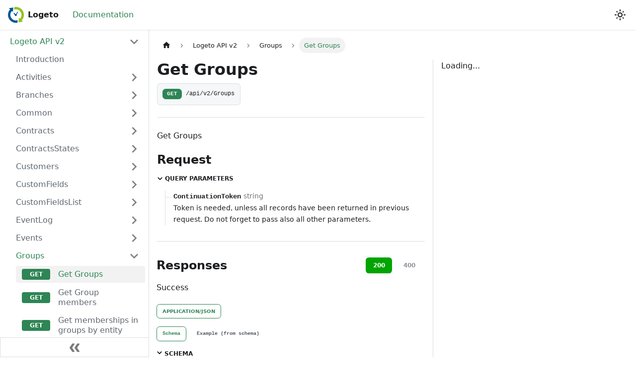

--- FILE ---
content_type: text/html
request_url: https://documentation.logeto.com/api/groups-get/
body_size: 5273
content:
<!doctype html>
<html lang="en" dir="ltr" class="docs-wrapper plugin-docs plugin-id-default docs-version-current docs-doc-page docs-doc-id-api/groups-get" data-has-hydrated="false">
<head>
<meta charset="UTF-8">
<meta name="generator" content="Docusaurus v3.7.0">
<title data-rh="true">Get Groups | Documentation</title><meta data-rh="true" name="viewport" content="width=device-width,initial-scale=1"><meta data-rh="true" name="twitter:card" content="summary_large_image"><meta data-rh="true" property="og:url" content="https://documentation.logeto.com/api/groups-get"><meta data-rh="true" property="og:locale" content="en"><meta data-rh="true" name="docusaurus_locale" content="en"><meta data-rh="true" name="docsearch:language" content="en"><meta data-rh="true" name="docusaurus_version" content="current"><meta data-rh="true" name="docusaurus_tag" content="docs-default-current"><meta data-rh="true" name="docsearch:version" content="current"><meta data-rh="true" name="docsearch:docusaurus_tag" content="docs-default-current"><meta data-rh="true" property="og:title" content="Get Groups | Documentation"><meta data-rh="true" name="description" content="Get Groups"><meta data-rh="true" property="og:description" content="Get Groups"><link data-rh="true" rel="icon" href="/img/favicon.png"><link data-rh="true" rel="canonical" href="https://documentation.logeto.com/api/groups-get"><link data-rh="true" rel="alternate" href="https://documentation.logeto.com/api/groups-get" hreflang="en"><link data-rh="true" rel="alternate" href="https://documentation.logeto.com/api/groups-get" hreflang="x-default"><link rel="stylesheet" href="/assets/css/styles.25d0352f.css">
<script src="/assets/js/runtime~main.7a13ddb2.js" defer="defer"></script>
<script src="/assets/js/main.59c41da1.js" defer="defer"></script>
</head>
<body class="navigation-with-keyboard">
<script>!function(){function t(t){document.documentElement.setAttribute("data-theme",t)}var e=function(){try{return new URLSearchParams(window.location.search).get("docusaurus-theme")}catch(t){}}()||function(){try{return window.localStorage.getItem("theme")}catch(t){}}();null!==e?t(e):window.matchMedia("(prefers-color-scheme: dark)").matches?t("dark"):(window.matchMedia("(prefers-color-scheme: light)").matches,t("light"))}(),function(){try{const c=new URLSearchParams(window.location.search).entries();for(var[t,e]of c)if(t.startsWith("docusaurus-data-")){var a=t.replace("docusaurus-data-","data-");document.documentElement.setAttribute(a,e)}}catch(t){}}()</script><div id="__docusaurus"><div role="region" aria-label="Skip to main content"><a class="skipToContent_fXgn" href="#__docusaurus_skipToContent_fallback">Skip to main content</a></div><nav aria-label="Main" class="navbar navbar--fixed-top"><div class="navbar__inner"><div class="navbar__items"><button aria-label="Toggle navigation bar" aria-expanded="false" class="navbar__toggle clean-btn" type="button"><svg width="30" height="30" viewBox="0 0 30 30" aria-hidden="true"><path stroke="currentColor" stroke-linecap="round" stroke-miterlimit="10" stroke-width="2" d="M4 7h22M4 15h22M4 23h22"></path></svg></button><a class="navbar__brand" href="/"><div class="navbar__logo"><img src="/img/logeto.png" alt="Logeto" class="themedComponent_mlkZ themedComponent--light_NVdE"><img src="/img/logeto.png" alt="Logeto" class="themedComponent_mlkZ themedComponent--dark_xIcU"></div><b class="navbar__title text--truncate">Logeto</b></a><a aria-current="page" class="navbar__item navbar__link navbar__link--active" href="/">Documentation</a></div><div class="navbar__items navbar__items--right"><div class="toggle_vylO colorModeToggle_DEke"><button class="clean-btn toggleButton_gllP toggleButtonDisabled_aARS" type="button" disabled="" title="Switch between dark and light mode (currently light mode)" aria-label="Switch between dark and light mode (currently light mode)" aria-live="polite" aria-pressed="false"><svg viewBox="0 0 24 24" width="24" height="24" class="lightToggleIcon_pyhR"><path fill="currentColor" d="M12,9c1.65,0,3,1.35,3,3s-1.35,3-3,3s-3-1.35-3-3S10.35,9,12,9 M12,7c-2.76,0-5,2.24-5,5s2.24,5,5,5s5-2.24,5-5 S14.76,7,12,7L12,7z M2,13l2,0c0.55,0,1-0.45,1-1s-0.45-1-1-1l-2,0c-0.55,0-1,0.45-1,1S1.45,13,2,13z M20,13l2,0c0.55,0,1-0.45,1-1 s-0.45-1-1-1l-2,0c-0.55,0-1,0.45-1,1S19.45,13,20,13z M11,2v2c0,0.55,0.45,1,1,1s1-0.45,1-1V2c0-0.55-0.45-1-1-1S11,1.45,11,2z M11,20v2c0,0.55,0.45,1,1,1s1-0.45,1-1v-2c0-0.55-0.45-1-1-1C11.45,19,11,19.45,11,20z M5.99,4.58c-0.39-0.39-1.03-0.39-1.41,0 c-0.39,0.39-0.39,1.03,0,1.41l1.06,1.06c0.39,0.39,1.03,0.39,1.41,0s0.39-1.03,0-1.41L5.99,4.58z M18.36,16.95 c-0.39-0.39-1.03-0.39-1.41,0c-0.39,0.39-0.39,1.03,0,1.41l1.06,1.06c0.39,0.39,1.03,0.39,1.41,0c0.39-0.39,0.39-1.03,0-1.41 L18.36,16.95z M19.42,5.99c0.39-0.39,0.39-1.03,0-1.41c-0.39-0.39-1.03-0.39-1.41,0l-1.06,1.06c-0.39,0.39-0.39,1.03,0,1.41 s1.03,0.39,1.41,0L19.42,5.99z M7.05,18.36c0.39-0.39,0.39-1.03,0-1.41c-0.39-0.39-1.03-0.39-1.41,0l-1.06,1.06 c-0.39,0.39-0.39,1.03,0,1.41s1.03,0.39,1.41,0L7.05,18.36z"></path></svg><svg viewBox="0 0 24 24" width="24" height="24" class="darkToggleIcon_wfgR"><path fill="currentColor" d="M9.37,5.51C9.19,6.15,9.1,6.82,9.1,7.5c0,4.08,3.32,7.4,7.4,7.4c0.68,0,1.35-0.09,1.99-0.27C17.45,17.19,14.93,19,12,19 c-3.86,0-7-3.14-7-7C5,9.07,6.81,6.55,9.37,5.51z M12,3c-4.97,0-9,4.03-9,9s4.03,9,9,9s9-4.03,9-9c0-0.46-0.04-0.92-0.1-1.36 c-0.98,1.37-2.58,2.26-4.4,2.26c-2.98,0-5.4-2.42-5.4-5.4c0-1.81,0.89-3.42,2.26-4.4C12.92,3.04,12.46,3,12,3L12,3z"></path></svg></button></div><div class="navbarSearchContainer_Bca1"></div></div></div><div role="presentation" class="navbar-sidebar__backdrop"></div></nav><div id="__docusaurus_skipToContent_fallback" class="main-wrapper mainWrapper_z2l0"><div class="docsWrapper_hBAB"><button aria-label="Scroll back to top" class="clean-btn theme-back-to-top-button backToTopButton_sjWU" type="button"></button><div class="docRoot_UBD9"><aside class="theme-doc-sidebar-container docSidebarContainer_YfHR"><div class="sidebarViewport_aRkj"><div class="sidebar_njMd"><nav aria-label="Docs sidebar" class="menu thin-scrollbar menu_SIkG"><ul class="theme-doc-sidebar-menu menu__list"><li class="theme-doc-sidebar-item-category theme-doc-sidebar-item-category-level-1 menu__list-item"><div class="menu__list-item-collapsible"><a class="menu__link menu__link--sublist menu__link--active" href="/">Logeto API v2</a><button aria-label="Collapse sidebar category &#x27;Logeto API v2&#x27;" aria-expanded="true" type="button" class="clean-btn menu__caret"></button></div><ul style="display:block;overflow:visible;height:auto" class="menu__list"><li class="theme-doc-sidebar-item-link theme-doc-sidebar-item-link-level-2 menu__list-item"><a class="menu__link" tabindex="0" href="/api/logeto-public-api">Introduction</a></li><li class="theme-doc-sidebar-item-category theme-doc-sidebar-item-category-level-2 menu__list-item menu__list-item--collapsed"><div class="menu__list-item-collapsible"><a class="menu__link menu__link--sublist menu__link--sublist-caret" role="button" aria-expanded="false" tabindex="0" href="/api/activities-get">Activities</a></div></li><li class="theme-doc-sidebar-item-category theme-doc-sidebar-item-category-level-2 menu__list-item menu__list-item--collapsed"><div class="menu__list-item-collapsible"><a class="menu__link menu__link--sublist menu__link--sublist-caret" role="button" aria-expanded="false" tabindex="0" href="/api/branches-get">Branches</a></div></li><li class="theme-doc-sidebar-item-category theme-doc-sidebar-item-category-level-2 menu__list-item menu__list-item--collapsed"><div class="menu__list-item-collapsible"><a class="menu__link menu__link--sublist menu__link--sublist-caret" role="button" aria-expanded="false" tabindex="0" href="/api/common-common-icons">Common</a></div></li><li class="theme-doc-sidebar-item-category theme-doc-sidebar-item-category-level-2 menu__list-item menu__list-item--collapsed"><div class="menu__list-item-collapsible"><a class="menu__link menu__link--sublist menu__link--sublist-caret" role="button" aria-expanded="false" tabindex="0" href="/api/contracts-get">Contracts</a></div></li><li class="theme-doc-sidebar-item-category theme-doc-sidebar-item-category-level-2 menu__list-item menu__list-item--collapsed"><div class="menu__list-item-collapsible"><a class="menu__link menu__link--sublist menu__link--sublist-caret" role="button" aria-expanded="false" tabindex="0" href="/api/contracts-states-get">ContractsStates</a></div></li><li class="theme-doc-sidebar-item-category theme-doc-sidebar-item-category-level-2 menu__list-item menu__list-item--collapsed"><div class="menu__list-item-collapsible"><a class="menu__link menu__link--sublist menu__link--sublist-caret" role="button" aria-expanded="false" tabindex="0" href="/api/customers-get">Customers</a></div></li><li class="theme-doc-sidebar-item-category theme-doc-sidebar-item-category-level-2 menu__list-item menu__list-item--collapsed"><div class="menu__list-item-collapsible"><a class="menu__link menu__link--sublist menu__link--sublist-caret" role="button" aria-expanded="false" tabindex="0" href="/api/custom-fields-get">CustomFields</a></div></li><li class="theme-doc-sidebar-item-category theme-doc-sidebar-item-category-level-2 menu__list-item menu__list-item--collapsed"><div class="menu__list-item-collapsible"><a class="menu__link menu__link--sublist menu__link--sublist-caret" role="button" aria-expanded="false" tabindex="0" href="/api/custom-fields-list-get">CustomFieldsList</a></div></li><li class="theme-doc-sidebar-item-category theme-doc-sidebar-item-category-level-2 menu__list-item menu__list-item--collapsed"><div class="menu__list-item-collapsible"><a class="menu__link menu__link--sublist menu__link--sublist-caret" role="button" aria-expanded="false" tabindex="0" href="/api/event-log-get">EventLog</a></div></li><li class="theme-doc-sidebar-item-category theme-doc-sidebar-item-category-level-2 menu__list-item menu__list-item--collapsed"><div class="menu__list-item-collapsible"><a class="menu__link menu__link--sublist menu__link--sublist-caret" role="button" aria-expanded="false" tabindex="0" href="/api/events-get">Events</a></div></li><li class="theme-doc-sidebar-item-category theme-doc-sidebar-item-category-level-2 menu__list-item"><div class="menu__list-item-collapsible"><a class="menu__link menu__link--sublist menu__link--sublist-caret menu__link--active" role="button" aria-expanded="true" tabindex="0" href="/api/groups-get">Groups</a></div><ul style="display:block;overflow:visible;height:auto" class="menu__list"><li class="theme-doc-sidebar-item-link theme-doc-sidebar-item-link-level-3 menu__list-item api-method get"><a class="menu__link menu__link--active" aria-current="page" tabindex="0" href="/api/groups-get">Get Groups</a></li><li class="theme-doc-sidebar-item-link theme-doc-sidebar-item-link-level-3 menu__list-item api-method get"><a class="menu__link" tabindex="0" href="/api/groups-get-members">Get Group members</a></li><li class="theme-doc-sidebar-item-link theme-doc-sidebar-item-link-level-3 menu__list-item api-method get"><a class="menu__link" tabindex="0" href="/api/groups-get-membership">Get memberships in groups by entity</a></li></ul></li><li class="theme-doc-sidebar-item-category theme-doc-sidebar-item-category-level-2 menu__list-item menu__list-item--collapsed"><div class="menu__list-item-collapsible"><a class="menu__link menu__link--sublist menu__link--sublist-caret" role="button" aria-expanded="false" tabindex="0" href="/api/holidays-get">Holidays</a></div></li><li class="theme-doc-sidebar-item-category theme-doc-sidebar-item-category-level-2 menu__list-item menu__list-item--collapsed"><div class="menu__list-item-collapsible"><a class="menu__link menu__link--sublist menu__link--sublist-caret" role="button" aria-expanded="false" tabindex="0" href="/api/monitored-locations-get">MonitoredLocations</a></div></li><li class="theme-doc-sidebar-item-category theme-doc-sidebar-item-category-level-2 menu__list-item menu__list-item--collapsed"><div class="menu__list-item-collapsible"><a class="menu__link menu__link--sublist menu__link--sublist-caret" role="button" aria-expanded="false" tabindex="0" href="/api/people-get">People</a></div></li><li class="theme-doc-sidebar-item-category theme-doc-sidebar-item-category-level-2 menu__list-item menu__list-item--collapsed"><div class="menu__list-item-collapsible"><a class="menu__link menu__link--sublist menu__link--sublist-caret" role="button" aria-expanded="false" tabindex="0" href="/api/plan-get">Plan</a></div></li><li class="theme-doc-sidebar-item-category theme-doc-sidebar-item-category-level-2 menu__list-item menu__list-item--collapsed"><div class="menu__list-item-collapsible"><a class="menu__link menu__link--sublist menu__link--sublist-caret" role="button" aria-expanded="false" tabindex="0" href="/api/subcontracts-get">Subcontracts</a></div></li><li class="theme-doc-sidebar-item-category theme-doc-sidebar-item-category-level-2 menu__list-item menu__list-item--collapsed"><div class="menu__list-item-collapsible"><a class="menu__link menu__link--sublist menu__link--sublist-caret" role="button" aria-expanded="false" tabindex="0" href="/api/time-tracking-get">TimeTracking</a></div></li></ul></li><li class="theme-doc-sidebar-item-link theme-doc-sidebar-item-link-level-1 menu__list-item"><a class="menu__link" href="/faq/">Application FAQ</a></li></ul></nav><button type="button" title="Collapse sidebar" aria-label="Collapse sidebar" class="button button--secondary button--outline collapseSidebarButton_PEFL"><svg width="20" height="20" aria-hidden="true" class="collapseSidebarButtonIcon_kv0_"><g fill="#7a7a7a"><path d="M9.992 10.023c0 .2-.062.399-.172.547l-4.996 7.492a.982.982 0 01-.828.454H1c-.55 0-1-.453-1-1 0-.2.059-.403.168-.551l4.629-6.942L.168 3.078A.939.939 0 010 2.528c0-.548.45-.997 1-.997h2.996c.352 0 .649.18.828.45L9.82 9.472c.11.148.172.347.172.55zm0 0"></path><path d="M19.98 10.023c0 .2-.058.399-.168.547l-4.996 7.492a.987.987 0 01-.828.454h-3c-.547 0-.996-.453-.996-1 0-.2.059-.403.168-.551l4.625-6.942-4.625-6.945a.939.939 0 01-.168-.55 1 1 0 01.996-.997h3c.348 0 .649.18.828.45l4.996 7.492c.11.148.168.347.168.55zm0 0"></path></g></svg></button></div></div></aside><main class="docMainContainer_TBSr"><div class="container padding-top--md padding-bottom--lg"><div class="row"><div class="col"><div class="docItemContainer_jfFK"><article><nav class="theme-doc-breadcrumbs breadcrumbsContainer_Z_bl" aria-label="Breadcrumbs"><ul class="breadcrumbs" itemscope="" itemtype="https://schema.org/BreadcrumbList"><li class="breadcrumbs__item"><a aria-label="Home page" class="breadcrumbs__link" href="/"><svg viewBox="0 0 24 24" class="breadcrumbHomeIcon_YNFT"><path d="M10 19v-5h4v5c0 .55.45 1 1 1h3c.55 0 1-.45 1-1v-7h1.7c.46 0 .68-.57.33-.87L12.67 3.6c-.38-.34-.96-.34-1.34 0l-8.36 7.53c-.34.3-.13.87.33.87H5v7c0 .55.45 1 1 1h3c.55 0 1-.45 1-1z" fill="currentColor"></path></svg></a></li><li itemscope="" itemprop="itemListElement" itemtype="https://schema.org/ListItem" class="breadcrumbs__item"><a class="breadcrumbs__link" itemprop="item" href="/"><span itemprop="name">Logeto API v2</span></a><meta itemprop="position" content="1"></li><li class="breadcrumbs__item"><span class="breadcrumbs__link">Groups</span><meta itemprop="position" content="2"></li><li itemscope="" itemprop="itemListElement" itemtype="https://schema.org/ListItem" class="breadcrumbs__item breadcrumbs__item--active"><span class="breadcrumbs__link" itemprop="name">Get Groups</span><meta itemprop="position" content="3"></li></ul></nav><div class="theme-doc-markdown markdown"><div class="row theme-api-markdown"><div class="col col--7 openapi-left-panel__container"><h1 class="openapi__heading">Get Groups</h1>
<pre class="openapi__method-endpoint"><span class="badge badge--primary">GET</span> <h2 class="openapi__method-endpoint-path">/api/v2/Groups</h2></pre><div class="openapi__divider"></div>
<p>Get Groups</p>
<h2 class="anchor anchorWithStickyNavbar_LWe7 openapi-tabs__heading" id="request">Request<a href="#request" class="hash-link" aria-label="Direct link to Request" title="Direct link to Request">​</a></h2>
<details style="margin-bottom:1rem" class="details_lb9f alert alert--info details_b_Ee openapi-markdown__details" data-collapsed="false" open=""><summary><h3 class="openapi-markdown__details-summary-header-params"><p>Query Parameters</p></h3></summary><div><div class="collapsibleContent_i85q"><div><ul><div class="openapi-params__list-item"><span class="openapi-schema__container"><strong class="openapi-schema__property">ContinuationToken</strong><span class="openapi-schema__type"> <!-- -->string</span></span><div><p>Token is needed, unless all records have been returned in previous request. Do not forget to pass also all other parameters.</p></div></div></ul></div></div></div></details>
<div><div><div class="openapi-tabs__container"><div class="openapi-tabs__response-header-section"><h2 class="anchor anchorWithStickyNavbar_LWe7 openapi-tabs__heading openapi-tabs__response-header" id="responses">Responses<a href="#responses" class="hash-link" aria-label="Direct link to Responses" title="Direct link to Responses">​</a></h2><div class="openapi-tabs__response-container"><ul role="tablist" aria-orientation="horizontal" class="openapi-tabs__response-list-container tabs"><li role="tab" tabindex="0" aria-selected="true" class="tabs__item openapi-tabs__response-code-item success active">200</li><li role="tab" tabindex="-1" aria-selected="false" class="tabs__item openapi-tabs__response-code-item danger">400</li></ul></div></div><div class="margin-top--md"><div role="tabpanel" class="tabItem_Ymn6"><div><p>Success</p></div><div><div class="tabs-container"><div class="tabs__container"><div class="openapi-tabs__mime-container"><ul role="tablist" aria-orientation="horizontal" class="openapi-tabs__mime-list-container tabs openapi-tabs__mime"><li role="tab" tabindex="0" aria-selected="true" class="tabs__item openapi-tabs__mime-item active">application/json</li></ul></div></div><div class="margin-top--md"><div role="tabpanel" class="tabItem_Ymn6"><div class="openapi-tabs__schema-container"><div class="openapi-tabs__schema-tabs-container"><ul role="tablist" aria-orientation="horizontal" class="openapi-tabs__schema-list-container tabs openapi-tabs__schema"><li role="tab" tabindex="0" aria-selected="true" class="tabs__item openapi-tabs__schema-item active"><span class="openapi-tabs__schema-label">Schema</span></li><li role="tab" tabindex="-1" aria-selected="false" class="tabs__item openapi-tabs__schema-item"><span class="openapi-tabs__schema-label">Example (from schema)</span></li></ul></div><div class="margin-top--md"><div role="tabpanel" class="tabItem_Ymn6"><details class="details_lb9f alert alert--info details_b_Ee openapi-markdown__details response" data-collapsed="false" open=""><summary class="openapi-markdown__details-summary-response"><strong><p>Schema</p></strong></summary><div><div class="collapsibleContent_i85q"><div style="text-align:left;margin-left:1rem"></div><ul style="margin-left:1rem"><div class="openapi-schema__list-item"><div><span class="openapi-schema__container"><strong class="openapi-schema__property">ContinuationToken</strong><span class="openapi-schema__name"> <!-- -->string</span><span class="openapi-schema__divider"></span><span class="openapi-schema__nullable">nullable</span></span></div></div><div class="openapi-schema__list-item"><details class="details_lb9f alert alert--info details_b_Ee openapi-markdown__details" data-collapsed="true"><summary><span class="openapi-schema__container"><strong class="openapi-schema__property"><p>Items</p></strong><span class="openapi-schema__name"><p>object[]</p></span><span class="openapi-schema__divider"></span><span class="openapi-schema__nullable"><p>nullable</p></span></span></summary><div><div class="collapsibleContent_i85q"><div style="margin-left:1rem"><li><div style="font-size:var(--ifm-code-font-size);opacity:0.6;margin-left:-.5rem;padding-bottom:.5rem"><p>Array [</p></div></li><div class="openapi-schema__list-item"><div><span class="openapi-schema__container"><strong class="openapi-schema__property">Guid</strong><span class="openapi-schema__name"> <!-- -->guid</span></span></div></div><div class="openapi-schema__list-item"><div><span class="openapi-schema__container"><strong class="openapi-schema__property">Revision</strong><span class="openapi-schema__name"> <!-- -->int64</span></span></div></div><div class="openapi-schema__list-item"><div><span class="openapi-schema__container"><strong class="openapi-schema__property">PersonCreated</strong><span class="openapi-schema__name"> <!-- -->guid</span><span class="openapi-schema__divider"></span><span class="openapi-schema__nullable">nullable</span></span></div></div><div class="openapi-schema__list-item"><div><span class="openapi-schema__container"><strong class="openapi-schema__property">PersonChanged</strong><span class="openapi-schema__name"> <!-- -->guid</span><span class="openapi-schema__divider"></span><span class="openapi-schema__nullable">nullable</span></span></div></div><div class="openapi-schema__list-item"><div><span class="openapi-schema__container"><strong class="openapi-schema__property">TimestampCreated</strong><span class="openapi-schema__name"> <!-- -->date-time</span><span class="openapi-schema__divider"></span><span class="openapi-schema__nullable">nullable</span></span><div><strong>Example: </strong><span><code>2025-05-21T07:48:00Z</code></span></div></div></div><div class="openapi-schema__list-item"><div><span class="openapi-schema__container"><strong class="openapi-schema__property">TimestampChanged</strong><span class="openapi-schema__name"> <!-- -->date-time</span><span class="openapi-schema__divider"></span><span class="openapi-schema__nullable">nullable</span></span><div><strong>Example: </strong><span><code>2025-05-21T07:48:00Z</code></span></div></div></div><div class="openapi-schema__list-item"><div><span class="openapi-schema__container"><strong class="openapi-schema__property">Name</strong><span class="openapi-schema__name"> <!-- -->string</span><span class="openapi-schema__divider"></span><span class="openapi-schema__nullable">nullable</span></span></div></div><li><div style="font-size:var(--ifm-code-font-size);opacity:0.6;margin-left:-.5rem"><p>]</p></div></li></div></div></div></details></div></ul></div></div></details></div><div role="tabpanel" class="tabItem_Ymn6" hidden=""><div class="openapi-code__response-samples-container"><div class="language-json codeBlockContainer_Ckt0 theme-code-block" style="--prism-color:#393A34;--prism-background-color:#f6f8fa"><div class="codeBlockContent_biex"><pre tabindex="0" class="prism-code language-json codeBlock_bY9V thin-scrollbar" style="color:#393A34;background-color:#f6f8fa"><code class="codeBlockLines_e6Vv"><span class="token-line" style="color:#393A34"><span class="token punctuation" style="color:#393A34">{</span><span class="token plain"></span><br></span><span class="token-line" style="color:#393A34"><span class="token plain">  </span><span class="token property" style="color:#36acaa">&quot;ContinuationToken&quot;</span><span class="token operator" style="color:#393A34">:</span><span class="token plain"> </span><span class="token string" style="color:#e3116c">&quot;string&quot;</span><span class="token punctuation" style="color:#393A34">,</span><span class="token plain"></span><br></span><span class="token-line" style="color:#393A34"><span class="token plain">  </span><span class="token property" style="color:#36acaa">&quot;Items&quot;</span><span class="token operator" style="color:#393A34">:</span><span class="token plain"> </span><span class="token punctuation" style="color:#393A34">[</span><span class="token plain"></span><br></span><span class="token-line" style="color:#393A34"><span class="token plain">    </span><span class="token punctuation" style="color:#393A34">{</span><span class="token plain"></span><br></span><span class="token-line" style="color:#393A34"><span class="token plain">      </span><span class="token property" style="color:#36acaa">&quot;Guid&quot;</span><span class="token operator" style="color:#393A34">:</span><span class="token plain"> </span><span class="token string" style="color:#e3116c">&quot;string&quot;</span><span class="token punctuation" style="color:#393A34">,</span><span class="token plain"></span><br></span><span class="token-line" style="color:#393A34"><span class="token plain">      </span><span class="token property" style="color:#36acaa">&quot;Revision&quot;</span><span class="token operator" style="color:#393A34">:</span><span class="token plain"> </span><span class="token number" style="color:#36acaa">0</span><span class="token punctuation" style="color:#393A34">,</span><span class="token plain"></span><br></span><span class="token-line" style="color:#393A34"><span class="token plain">      </span><span class="token property" style="color:#36acaa">&quot;PersonCreated&quot;</span><span class="token operator" style="color:#393A34">:</span><span class="token plain"> </span><span class="token string" style="color:#e3116c">&quot;string&quot;</span><span class="token punctuation" style="color:#393A34">,</span><span class="token plain"></span><br></span><span class="token-line" style="color:#393A34"><span class="token plain">      </span><span class="token property" style="color:#36acaa">&quot;PersonChanged&quot;</span><span class="token operator" style="color:#393A34">:</span><span class="token plain"> </span><span class="token string" style="color:#e3116c">&quot;string&quot;</span><span class="token punctuation" style="color:#393A34">,</span><span class="token plain"></span><br></span><span class="token-line" style="color:#393A34"><span class="token plain">      </span><span class="token property" style="color:#36acaa">&quot;TimestampCreated&quot;</span><span class="token operator" style="color:#393A34">:</span><span class="token plain"> </span><span class="token string" style="color:#e3116c">&quot;2025-05-21T07:48:00Z&quot;</span><span class="token punctuation" style="color:#393A34">,</span><span class="token plain"></span><br></span><span class="token-line" style="color:#393A34"><span class="token plain">      </span><span class="token property" style="color:#36acaa">&quot;TimestampChanged&quot;</span><span class="token operator" style="color:#393A34">:</span><span class="token plain"> </span><span class="token string" style="color:#e3116c">&quot;2025-05-21T07:48:00Z&quot;</span><span class="token punctuation" style="color:#393A34">,</span><span class="token plain"></span><br></span><span class="token-line" style="color:#393A34"><span class="token plain">      </span><span class="token property" style="color:#36acaa">&quot;Name&quot;</span><span class="token operator" style="color:#393A34">:</span><span class="token plain"> </span><span class="token string" style="color:#e3116c">&quot;string&quot;</span><span class="token plain"></span><br></span><span class="token-line" style="color:#393A34"><span class="token plain">    </span><span class="token punctuation" style="color:#393A34">}</span><span class="token plain"></span><br></span><span class="token-line" style="color:#393A34"><span class="token plain">  </span><span class="token punctuation" style="color:#393A34">]</span><span class="token plain"></span><br></span><span class="token-line" style="color:#393A34"><span class="token plain"></span><span class="token punctuation" style="color:#393A34">}</span><br></span></code></pre><div class="buttonGroup__atx"><button type="button" aria-label="Copy code to clipboard" title="Copy" class="clean-btn"><span class="copyButtonIcons_eSgA" aria-hidden="true"><svg viewBox="0 0 24 24" class="copyButtonIcon_y97N"><path fill="currentColor" d="M19,21H8V7H19M19,5H8A2,2 0 0,0 6,7V21A2,2 0 0,0 8,23H19A2,2 0 0,0 21,21V7A2,2 0 0,0 19,5M16,1H4A2,2 0 0,0 2,3V17H4V3H16V1Z"></path></svg><svg viewBox="0 0 24 24" class="copyButtonSuccessIcon_LjdS"><path fill="currentColor" d="M21,7L9,19L3.5,13.5L4.91,12.09L9,16.17L19.59,5.59L21,7Z"></path></svg></span></button></div></div></div></div></div></div></div></div></div></div></div></div><div role="tabpanel" class="tabItem_Ymn6" hidden=""><div><p>Error</p></div><div><div class="tabs-container"><div class="tabs__container"><div class="openapi-tabs__mime-container"><ul role="tablist" aria-orientation="horizontal" class="openapi-tabs__mime-list-container tabs openapi-tabs__mime"><li role="tab" tabindex="0" aria-selected="true" class="tabs__item openapi-tabs__mime-item active">application/json</li></ul></div></div><div class="margin-top--md"><div role="tabpanel" class="tabItem_Ymn6"><div class="openapi-tabs__schema-container"><div class="openapi-tabs__schema-tabs-container"><ul role="tablist" aria-orientation="horizontal" class="openapi-tabs__schema-list-container tabs openapi-tabs__schema"><li role="tab" tabindex="0" aria-selected="true" class="tabs__item openapi-tabs__schema-item active"><span class="openapi-tabs__schema-label">Schema</span></li><li role="tab" tabindex="-1" aria-selected="false" class="tabs__item openapi-tabs__schema-item"><span class="openapi-tabs__schema-label">Example (from schema)</span></li></ul></div><div class="margin-top--md"><div role="tabpanel" class="tabItem_Ymn6"><details class="details_lb9f alert alert--info details_b_Ee openapi-markdown__details response" data-collapsed="false" open=""><summary class="openapi-markdown__details-summary-response"><strong><p>Schema</p></strong></summary><div><div class="collapsibleContent_i85q"><div style="text-align:left;margin-left:1rem"></div><ul style="margin-left:1rem"><div class="openapi-schema__list-item"><details class="details_lb9f alert alert--info details_b_Ee openapi-markdown__details" data-collapsed="true"><summary><span class="openapi-schema__container"><strong class="openapi-schema__property"><p>Error</p></strong><span class="openapi-schema__name"><p>object</p></span><span class="openapi-schema__divider"></span><span class="openapi-schema__required"><p>required</p></span></span></summary><div><div class="collapsibleContent_i85q"><div style="margin-left:1rem"><div class="openapi-schema__list-item"><div><span class="openapi-schema__container"><strong class="openapi-schema__property">Code</strong><span class="openapi-schema__name"> <!-- -->string</span><span class="openapi-schema__divider"></span><span class="openapi-schema__nullable">nullable</span></span></div></div><div class="openapi-schema__list-item"><div><span class="openapi-schema__container"><strong class="openapi-schema__property">Message</strong><span class="openapi-schema__name"> <!-- -->string</span><span class="openapi-schema__divider"></span><span class="openapi-schema__nullable">nullable</span></span></div></div></div></div></div></details></div></ul></div></div></details></div><div role="tabpanel" class="tabItem_Ymn6" hidden=""><div class="openapi-code__response-samples-container"><div class="language-json codeBlockContainer_Ckt0 theme-code-block" style="--prism-color:#393A34;--prism-background-color:#f6f8fa"><div class="codeBlockContent_biex"><pre tabindex="0" class="prism-code language-json codeBlock_bY9V thin-scrollbar" style="color:#393A34;background-color:#f6f8fa"><code class="codeBlockLines_e6Vv"><span class="token-line" style="color:#393A34"><span class="token punctuation" style="color:#393A34">{</span><span class="token plain"></span><br></span><span class="token-line" style="color:#393A34"><span class="token plain">  </span><span class="token property" style="color:#36acaa">&quot;Error&quot;</span><span class="token operator" style="color:#393A34">:</span><span class="token plain"> </span><span class="token punctuation" style="color:#393A34">{</span><span class="token plain"></span><br></span><span class="token-line" style="color:#393A34"><span class="token plain">    </span><span class="token property" style="color:#36acaa">&quot;Code&quot;</span><span class="token operator" style="color:#393A34">:</span><span class="token plain"> </span><span class="token string" style="color:#e3116c">&quot;string&quot;</span><span class="token punctuation" style="color:#393A34">,</span><span class="token plain"></span><br></span><span class="token-line" style="color:#393A34"><span class="token plain">    </span><span class="token property" style="color:#36acaa">&quot;Message&quot;</span><span class="token operator" style="color:#393A34">:</span><span class="token plain"> </span><span class="token string" style="color:#e3116c">&quot;string&quot;</span><span class="token plain"></span><br></span><span class="token-line" style="color:#393A34"><span class="token plain">  </span><span class="token punctuation" style="color:#393A34">}</span><span class="token plain"></span><br></span><span class="token-line" style="color:#393A34"><span class="token plain"></span><span class="token punctuation" style="color:#393A34">}</span><br></span></code></pre><div class="buttonGroup__atx"><button type="button" aria-label="Copy code to clipboard" title="Copy" class="clean-btn"><span class="copyButtonIcons_eSgA" aria-hidden="true"><svg viewBox="0 0 24 24" class="copyButtonIcon_y97N"><path fill="currentColor" d="M19,21H8V7H19M19,5H8A2,2 0 0,0 6,7V21A2,2 0 0,0 8,23H19A2,2 0 0,0 21,21V7A2,2 0 0,0 19,5M16,1H4A2,2 0 0,0 2,3V17H4V3H16V1Z"></path></svg><svg viewBox="0 0 24 24" class="copyButtonSuccessIcon_LjdS"><path fill="currentColor" d="M21,7L9,19L3.5,13.5L4.91,12.09L9,16.17L19.59,5.59L21,7Z"></path></svg></span></button></div></div></div></div></div></div></div></div></div></div></div></div></div></div></div></div></div><div class="col col--5 openapi-right-panel__container"><div>Loading...</div></div></div></div><div class="row"><div class="col col--7"></div></div></article><div class="row"><div class="col col--7"><nav class="pagination-nav docusaurus-mt-lg" aria-label="Docs pages"><a class="pagination-nav__link pagination-nav__link--prev" href="/api/events-delete"><div class="pagination-nav__sublabel">Previous</div><div class="pagination-nav__label">Delete Event</div></a><a class="pagination-nav__link pagination-nav__link--next" href="/api/groups-get-members"><div class="pagination-nav__sublabel">Next</div><div class="pagination-nav__label">Get Group members</div></a></nav></div></div></div></div></div></div></main></div></div></div><footer class="footer footer--dark"><div class="container container-fluid"><div class="footer__bottom text--center"><div class="footer__copyright">Copyright © 2025 Systemart s.r.o. Built with Docusaurus.</div></div></div></footer></div>
</body>
</html>

--- FILE ---
content_type: application/javascript
request_url: https://documentation.logeto.com/assets/js/runtime~main.7a13ddb2.js
body_size: 3165
content:
(()=>{"use strict";var e,a,d,c,f={},b={};function t(e){var a=b[e];if(void 0!==a)return a.exports;var d=b[e]={id:e,loaded:!1,exports:{}};return f[e].call(d.exports,d,d.exports,t),d.loaded=!0,d.exports}t.m=f,e=[],t.O=(a,d,c,f)=>{if(!d){var b=1/0;for(i=0;i<e.length;i++){d=e[i][0],c=e[i][1],f=e[i][2];for(var r=!0,o=0;o<d.length;o++)(!1&f||b>=f)&&Object.keys(t.O).every((e=>t.O[e](d[o])))?d.splice(o--,1):(r=!1,f<b&&(b=f));if(r){e.splice(i--,1);var n=c();void 0!==n&&(a=n)}}return a}f=f||0;for(var i=e.length;i>0&&e[i-1][2]>f;i--)e[i]=e[i-1];e[i]=[d,c,f]},t.n=e=>{var a=e&&e.__esModule?()=>e.default:()=>e;return t.d(a,{a:a}),a},d=Object.getPrototypeOf?e=>Object.getPrototypeOf(e):e=>e.__proto__,t.t=function(e,c){if(1&c&&(e=this(e)),8&c)return e;if("object"==typeof e&&e){if(4&c&&e.__esModule)return e;if(16&c&&"function"==typeof e.then)return e}var f=Object.create(null);t.r(f);var b={};a=a||[null,d({}),d([]),d(d)];for(var r=2&c&&e;"object"==typeof r&&!~a.indexOf(r);r=d(r))Object.getOwnPropertyNames(r).forEach((a=>b[a]=()=>e[a]));return b.default=()=>e,t.d(f,b),f},t.d=(e,a)=>{for(var d in a)t.o(a,d)&&!t.o(e,d)&&Object.defineProperty(e,d,{enumerable:!0,get:a[d]})},t.f={},t.e=e=>Promise.all(Object.keys(t.f).reduce(((a,d)=>(t.f[d](e,a),a)),[])),t.u=e=>"assets/js/"+({173:"a1a91368",435:"1561c109",520:"9aedc2f3",705:"d9ae2b49",831:"fba35120",937:"7daa2fd1",1062:"47dd0b17",1324:"81828c0c",1567:"22dd74f7",1624:"24d969d3",1648:"434e814d",1683:"dfcda264",1738:"a1b1b271",1803:"a9fa6281",1877:"3ac09c4c",2076:"common",2191:"b3ac8f7f",2420:"432edf78",2609:"24436dc8",2615:"9fa65b16",2684:"812d3980",2768:"01688400",2770:"c643876d",2833:"bda7629c",3028:"7b175159",3225:"6186d779",3366:"27f8ab6a",3376:"e3beee86",3386:"39dff7e5",3558:"b92c4db5",3561:"b44ed0da",4097:"fb9d0fad",4469:"45b03497",4474:"7bf5056f",4508:"6d645d9c",4690:"d03e77a8",4746:"5b10861b",4750:"5b28ac46",5079:"d391732a",5170:"dec70ad3",5201:"b6320f1d",5211:"7bbcc083",5309:"45e3a556",5443:"02acd49e",5446:"c342de53",5526:"65bb1e53",5615:"57b8eb98",5643:"0a3daeea",5742:"aba21aa0",5747:"7260ac34",6473:"4c5e977b",6702:"dbe3f04e",6714:"c38c494a",6915:"956800bf",6969:"14eb3368",7098:"a7bd4aaa",7584:"63c7084d",7597:"6121a881",7822:"9dfaa073",8020:"feedb9dd",8103:"19312e92",8410:"1b98f37c",8430:"d3e7e557",8576:"74c6ce12",8580:"37d87556",8590:"57c0dea6",8617:"540483f4",8691:"0aff32a9",8920:"018c127e",9048:"a94703ab",9103:"28a1aeb8",9113:"5f23aa97",9166:"217f1c45",9243:"e77e933f",9509:"c3b919de",9647:"5e95c892",9716:"935f58af"}[e]||e)+"."+{173:"21ca8ce7",435:"a7f418fa",520:"a89ac4a4",705:"c4690339",831:"10444be2",937:"83b12fc8",1062:"5ad1b2d2",1324:"73adc28a",1567:"2e8ada58",1624:"dbd9fc12",1648:"bcaefb1d",1683:"5fc7de3f",1738:"a987bf31",1803:"a5f7a583",1877:"6f0159cf",1936:"541e2b7e",2076:"b354534d",2191:"0867c316",2420:"bd17d14f",2609:"cdf2daa5",2615:"b97c9026",2684:"3ba125a4",2768:"8b4bb0a4",2770:"349d240c",2833:"8a4cf3f2",3028:"7f127bb9",3042:"0efb2b6c",3225:"6a83c273",3366:"9b42a2e8",3376:"4c92c73b",3386:"b4971605",3558:"3e12353d",3561:"1b2ae043",4097:"324720d4",4469:"e0319431",4474:"7d61ed23",4508:"391bae74",4690:"edb78742",4746:"1b0ff60e",4750:"2ec634b4",5079:"c74704c7",5170:"928846b0",5201:"a18adb63",5211:"e7d4ee77",5309:"51e01007",5443:"9481f18a",5446:"2c4c3683",5526:"884f87fa",5615:"b2ca30a3",5643:"223eefdf",5742:"447f0e4f",5747:"d8ae7aca",6473:"73a4b27e",6702:"041507d2",6714:"2e406757",6915:"c6c9a917",6969:"fa8d5f01",7098:"5dff6ab8",7584:"13a37309",7597:"bf783940",7822:"c66f1f08",8020:"4dd6ddc0",8103:"4863d1ad",8410:"642774ac",8430:"2c46b735",8576:"917d00fc",8580:"c53594f4",8590:"6a010ebd",8617:"9e3f8a8d",8691:"58a43313",8920:"d0207836",9048:"d2773f8b",9103:"1d6ab20a",9113:"7dcd6e6d",9166:"819f580a",9243:"316e6af2",9509:"53684fdb",9647:"bfbd5248",9716:"d9ff07d5"}[e]+".js",t.miniCssF=e=>{},t.g=function(){if("object"==typeof globalThis)return globalThis;try{return this||new Function("return this")()}catch(e){if("object"==typeof window)return window}}(),t.o=(e,a)=>Object.prototype.hasOwnProperty.call(e,a),c={},t.l=(e,a,d,f)=>{if(c[e])c[e].push(a);else{var b,r;if(void 0!==d)for(var o=document.getElementsByTagName("script"),n=0;n<o.length;n++){var i=o[n];if(i.getAttribute("src")==e||i.getAttribute("data-webpack")=="cz:"+d){b=i;break}}b||(r=!0,(b=document.createElement("script")).charset="utf-8",b.timeout=120,t.nc&&b.setAttribute("nonce",t.nc),b.setAttribute("data-webpack","cz:"+d),b.src=e),c[e]=[a];var l=(a,d)=>{b.onerror=b.onload=null,clearTimeout(u);var f=c[e];if(delete c[e],b.parentNode&&b.parentNode.removeChild(b),f&&f.forEach((e=>e(d))),a)return a(d)},u=setTimeout(l.bind(null,void 0,{type:"timeout",target:b}),12e4);b.onerror=l.bind(null,b.onerror),b.onload=l.bind(null,b.onload),r&&document.head.appendChild(b)}},t.r=e=>{"undefined"!=typeof Symbol&&Symbol.toStringTag&&Object.defineProperty(e,Symbol.toStringTag,{value:"Module"}),Object.defineProperty(e,"__esModule",{value:!0})},t.nmd=e=>(e.paths=[],e.children||(e.children=[]),e),t.p="/",t.gca=function(e){return e={a1a91368:"173","1561c109":"435","9aedc2f3":"520",d9ae2b49:"705",fba35120:"831","7daa2fd1":"937","47dd0b17":"1062","81828c0c":"1324","22dd74f7":"1567","24d969d3":"1624","434e814d":"1648",dfcda264:"1683",a1b1b271:"1738",a9fa6281:"1803","3ac09c4c":"1877",common:"2076",b3ac8f7f:"2191","432edf78":"2420","24436dc8":"2609","9fa65b16":"2615","812d3980":"2684","01688400":"2768",c643876d:"2770",bda7629c:"2833","7b175159":"3028","6186d779":"3225","27f8ab6a":"3366",e3beee86:"3376","39dff7e5":"3386",b92c4db5:"3558",b44ed0da:"3561",fb9d0fad:"4097","45b03497":"4469","7bf5056f":"4474","6d645d9c":"4508",d03e77a8:"4690","5b10861b":"4746","5b28ac46":"4750",d391732a:"5079",dec70ad3:"5170",b6320f1d:"5201","7bbcc083":"5211","45e3a556":"5309","02acd49e":"5443",c342de53:"5446","65bb1e53":"5526","57b8eb98":"5615","0a3daeea":"5643",aba21aa0:"5742","7260ac34":"5747","4c5e977b":"6473",dbe3f04e:"6702",c38c494a:"6714","956800bf":"6915","14eb3368":"6969",a7bd4aaa:"7098","63c7084d":"7584","6121a881":"7597","9dfaa073":"7822",feedb9dd:"8020","19312e92":"8103","1b98f37c":"8410",d3e7e557:"8430","74c6ce12":"8576","37d87556":"8580","57c0dea6":"8590","540483f4":"8617","0aff32a9":"8691","018c127e":"8920",a94703ab:"9048","28a1aeb8":"9103","5f23aa97":"9113","217f1c45":"9166",e77e933f:"9243",c3b919de:"9509","5e95c892":"9647","935f58af":"9716"}[e]||e,t.p+t.u(e)},(()=>{var e={5354:0,1869:0};t.f.j=(a,d)=>{var c=t.o(e,a)?e[a]:void 0;if(0!==c)if(c)d.push(c[2]);else if(/^(1869|5354)$/.test(a))e[a]=0;else{var f=new Promise(((d,f)=>c=e[a]=[d,f]));d.push(c[2]=f);var b=t.p+t.u(a),r=new Error;t.l(b,(d=>{if(t.o(e,a)&&(0!==(c=e[a])&&(e[a]=void 0),c)){var f=d&&("load"===d.type?"missing":d.type),b=d&&d.target&&d.target.src;r.message="Loading chunk "+a+" failed.\n("+f+": "+b+")",r.name="ChunkLoadError",r.type=f,r.request=b,c[1](r)}}),"chunk-"+a,a)}},t.O.j=a=>0===e[a];var a=(a,d)=>{var c,f,b=d[0],r=d[1],o=d[2],n=0;if(b.some((a=>0!==e[a]))){for(c in r)t.o(r,c)&&(t.m[c]=r[c]);if(o)var i=o(t)}for(a&&a(d);n<b.length;n++)f=b[n],t.o(e,f)&&e[f]&&e[f][0](),e[f]=0;return t.O(i)},d=self.webpackChunkcz=self.webpackChunkcz||[];d.forEach(a.bind(null,0)),d.push=a.bind(null,d.push.bind(d))})()})();